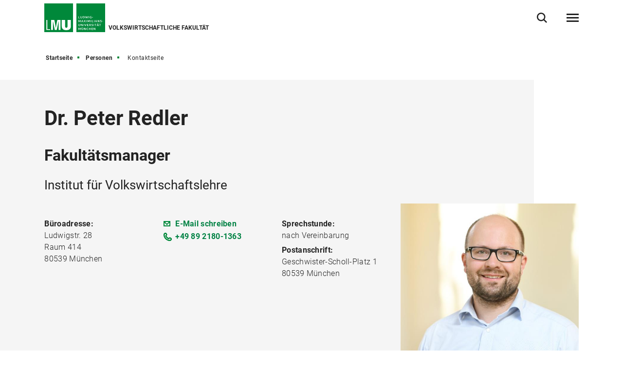

--- FILE ---
content_type: text/html
request_url: https://www.econ.lmu.de/de/personen/kontaktseite/peter-redler-f80721a1.html
body_size: 5114
content:
<!DOCTYPE html>
<!--[if lt IE 7]>      <html lang="de" class="no-js lt-ie9 lt-ie8 lt-ie7"> <![endif]-->
<!--[if IE 7]>         <html lang="de" class="no-js lt-ie9 lt-ie8"> <![endif]-->
<!--[if IE 8]>         <html lang="de" class="no-js lt-ie9"> <![endif]-->
<!--[if gt IE 8]><!-->
<html lang="de" class="no-js"> <!--<![endif]-->
	<head>
<meta charset="utf-8"/>
<meta http-equiv="X-UA-Compatible" content="IE=Edge"/>
<meta name="viewport" content="width=device-width"/>
<meta name="language" content="de" />
<meta name="keywords" content="Person, Adresse, Funktion,Volkswirtschaftliche Fakultät, vwl, vwl LMU" />
<meta name="description" content="Detailierte Informationen zur Person" />
	<meta name="twitter:card" content="summary" />
	<meta name="twitter:site" content="@LMU_Muenchen" />
	<meta property="og:url" content="https://www.econ.lmu.de/de/personen/kontaktseite/peter-redler-f80721a1.html" />
	<meta property="og:type" content="website" />
	<meta property="og:title" content="Kontaktseite" />
		<meta property="og:image" content="https://cms-cdn.lmu.de/assets/img/Logo_LMU_og.png" />
		<meta property="og:image:width" content="1200" />
		<meta property="og:image:height" content="567" />
		<meta name="twitter:image" content="https://cms-cdn.lmu.de/assets/img/Logo_LMU_og.png" />
		<meta name="twitter:image:alt" content="Logo Ludwig Maximilians Universität München" />
		<meta property="og:image:alt" content="Logo Ludwig Maximilians Universität München" />
<meta name="Publisher" content="Ludwig-Maximilians-Universität München, Geschwister-Scholl-Platz 1, 80539 München" />
<meta name="Revisit" content="After 2 Days" />
<meta name="robots" content="index,follow">
<title>Kontaktseite - Volkswirtschaftliche Fakultät</title>
<link rel="preload" href="https://cms-cdn.lmu.de/assets/fonts/roboto-v18-latin-300.woff2" as="font" type="font/woff2" crossorigin>
<link rel="preload" href="https://cms-cdn.lmu.de/assets/fonts/roboto-v18-latin-regular.woff2" as="font" type="font/woff2" crossorigin>
<link rel="preload" href="https://cms-cdn.lmu.de/assets/fonts/roboto-v18-latin-italic.woff2" as="font" type="font/woff2" crossorigin>
<link rel="preload" href="https://cms-cdn.lmu.de/assets/fonts/roboto-v18-latin-700.woff2" as="font" type="font/woff2" crossorigin>
<link rel="preload" href="https://cms-cdn.lmu.de/assets/fonts/robotoserif-semibold.woff2" as="font" type="font/woff2" crossorigin>
<link rel="stylesheet" href="https://cms-cdn.lmu.de/assets/css/app.bundle.css"/>
<link rel="stylesheet" href="https://cms-cdn.lmu.de/assets/css/person.bundle.css"/>
<script src="https://cms-cdn.lmu.de/assets/scripts/jquery-3.5.1.min.js"></script>
<!-- Integration aller js-files zur Darstellung von Vue -->
<script src="https://cms-cdn.lmu.de/assets/vuejs/v3_3_4_vue_min.js"></script>
<script src="https://cms-cdn.lmu.de/assets/vuejs/v4_0_2_vuex.min.js"></script>
<script src="https://cms-cdn.lmu.de/assets/vuejs/v4_2_6_es6-promise_auto.min.js"></script>
<script src="https://cms-cdn.lmu.de/assets/vuejs/v0_18_0_axios.min.js"></script>
<link rel="shortcut icon" href="https://cms-cdn.lmu.de/assets/img/favicon.ico" type="image/x-icon">
<link rel="icon" href="https://cms-cdn.lmu.de/assets/img/favicon.ico" type="image/x-icon">	
		<!-- Matomo -->
		<script>
		  var _paq = window._paq = window._paq || [];
		  /* tracker methods like "setCustomDimension" should be called before "trackPageView" */
		  _paq.push(['trackPageView']);
		  _paq.push(['enableLinkTracking']);
		  (function() {
		    var u="https://web-analytics.lmu.de/";
		    _paq.push(["disableCookies"]);
		    _paq.push(['setTrackerUrl', u+'matomo.php']);
		    _paq.push(['setSiteId', '58']);
		    var d=document, g=d.createElement('script'), s=d.getElementsByTagName('script')[0];
		    g.type='text/javascript'; g.async=true; g.src=u+'matomo.js'; s.parentNode.insertBefore(g,s);
		  })();
		</script>
		<!-- End Matomo Code -->
	</head>
	<body >
        <nav class="c-skiplinks" data-js-module="skiplinks" data-js-item="skip-links">
	<h6 class="skiplinks__headline">Navigation und Service</h6>
	<p class="skiplinks__text"><em>Direkt zu:</em></p>
		<ul class="skiplink__list">
				<li class="skiplink__list-item">
					<a class="skiplink__link" href="#r-main">Inhalt</a>
				</li>
				<li class="skiplink__list-item">
					<a class="skiplink__link" data-js-item="skip-links-nav" href="#stacknav">Hauptnavigation</a>
				</li>
				<li class="skiplink__list-item">
					<a class="skiplink__link"
					   data-js-item="skip-links-search" href="#r-search">Suche</a>
				</li>
		</ul>
</nav> 
		<header id="header" class="c-header" data-js-module="header" data-js-item="header"> <div class="grid__container"> <div class="grid__row"> <div class="header__wrapper"> <a class="header__logo-wrapper" href="https://www.econ.lmu.de/de/"><img class="header__logo" src="https://cms-cdn.lmu.de/assets/img/Logo_LMU.svg" alt="Logo Ludwig Maximilians Universität München"/></a> <div class="header__facilities-title"> <span>Volkswirtschaftliche Fakultät</span> </div> <div class="header__navigation-wrapper"> <nav class="c-main-navigation" data-js-module="main-navigation"> <h2 class="main-navigation__headline">Hauptnavigation</h2> <ul class="main-navigation__list"> <li class="main-navigation__list-item"> <a href="https://www.econ.lmu.de/de/forschung/" class="main-navigation__list-link" ><span class="main-navigation__list-link-text" >Forschung</span></a> </li> <li class="main-navigation__list-item"> <a href="https://www.econ.lmu.de/de/studium/" class="main-navigation__list-link" ><span class="main-navigation__list-link-text" >Studium</span></a> </li> <li class="main-navigation__list-item"> <a href="https://www.econ.lmu.de/de/fakultaet/" class="main-navigation__list-link" ><span class="main-navigation__list-link-text" >Fakultät</span></a> </li> <li class="main-navigation__list-item is-bordered is-language"> <a class="main-navigation__list-link" href=" ../../../en/persons/contact-page/peter-redler-f80721a1.html " title="Zur englischen Sprachversion / Switch to English"> <span class="main-navigation__list-link-text" lang="en">EN</span> <span class="main-navigation__list-link-text-a11y" lang="en">Zur englischen Sprachversion / Switch to English</span> </a> </li> <li class="main-navigation__list-item is-bordered is-search"> <button type="button" class="main-navigation__list-link is-search" data-js-item="toggle-search"> <span class="main-navigation__list-link-text">Suche öffnen/schließen</span> </button> </li> <li id="hamburgermenu" class="main-navigation__list-item is-bordered is-last"> <hamburger-menu-app></hamburger-menu-app> </li> </ul> </nav> </div> </div> </div> </div> </header>
<script>
		var url_json_mainnav = "https://www.econ.lmu.de/site_tech/json-hauptnavigation/standard-json-generierungsseite.json";
		url_json_mainnav = url_json_mainnav + "?nocache=" + (new Date()).getTime();
	function vuenaviload() {LmuStackNavigation.init({config: {menuId: "206520",url: url_json_mainnav,fallbackError: {title: "Die Navigation funktioniert gerade nicht!",text: "Wir arbeiten daran. Bitte nutzen Sie bis dahin die Sitemap zum Navigieren in der Website."},lngVersions: {"settings": {"navigationClasses": "is-language","navigationJsItem": "2"},"content": {"headline": "Sprachversion","linkID": "206520","items": [{"settings": {"itemClasses": ""},"content": {"link": {"settings": {"linkClasses": ""},"content": {"linkHref": "https://www.econ.lmu.de/en/persons/contact-page/peter-redler-f80721a1.html","linkText": "English","linkLang": "en","linkTextA11y": "Zur englischen Sprachversion / Switch to English","linkID": "206520"}}}}]}}}});};
	window.addEventListener("load", vuenaviload);
</script>
<div id="stacknav">
<stack-navigation-app></stack-navigation-app>
</div>
<div id="mobilenav">
<mobile-navigation-app></mobile-navigation-app>
</div>
		<main id="r-main" data-js-item="main">
<nav class="c-breadscroller" data-js-module="scroll-indicator" data-js-options='{&quot;scrollToEnd&quot;:true}'>
		<div class="grid__container" data-nosnippet="true">
			<div class="grid__row">
				<strong class="breadscroller__headline is-aural" id="breadscroller__headline-1">Sie sind in folgender Website - Hierarchie:</strong>
				<div class="breadscroller__content" data-js-item="scroll-indicator" aria-labelledby="breadscroller__headline-1">
					<div class="breadscroller__list-wrapper" data-js-item="scroll-wrapper">
						<ul class="breadscroller__list" data-js-item="scroll-content">
									<li class="breadscroller__list-item"><a href="https://www.econ.lmu.de/de/" title="Startseite" class="breadscroller__item-link">Startseite</a></li>
				<li class="breadscroller__list-item">
					<a href="../index-2.html" title="Personen" class="breadscroller__item-link">Personen</a>
				</li>
				<li class="breadscroller__list-item">
					<strong class="breadscroller__item-active"><span class="is-aural">Sie sind hier:</span>Kontaktseite</strong>
				</li>
						</ul>
					</div>
				</div>
			</div>
		</div>
	</nav>
<div class="c-header-person--default is-with-picture" data-css="c-header-person" data-js-module="header-person" data-js-options='{}' >
	<div class="grid__container">
		<div class="grid__row">
			<div class="header-person__container ">
				<article class="header-person__wrapper">
					<h1 class="header-person__name"> Dr. Peter Redler</h1>
	  					<p class="header-person__job">Fakultätsmanager</p>
	  					<p class="header-person__department" >Institut für Volkswirtschaftslehre</p>
					<div class="header-person__detail is-areas-3">
						<div class="header-person__detail_area">
							<p>
								<b>Büroadresse:</b>
							</p>
	  							<p>Ludwigstr. 28</p>
	  							<p>Raum 414</p>
	  							<p>80539	
	  							München</p>
						</div>
						<div class="header-person__detail_area">
							<p>
								<a href="mailto:dekanat05@econ.lmu.de" rel="noopener" class="header-person__contentlink is-email" target="_self">
									E-Mail schreiben 
								</a>
							</p>
								<p>
									<a href="tel:+498921801363" rel="noopener" class="header-person__contentlink is-phone" target="_self">
										+49 89 2180-1363
									</a>
								</p>
						</div>
							<div class="header-person__detail_area">
								<p><b>Sprechstunde:</b></p>
								<p>nach Vereinbarung</p>
									<p class="header-person__contenthead">
										<b>Postanschrift:</b>
									</p>
									<p>Geschwister-Scholl-Platz 1</p>
			  							<p>80539	
			  							München</p>
							</div>
					</div>
					<div class="header-person__media-container">
							<figure class="c-figure--default is-no-margin" data-css="c-figure" data-js-module="overlay-handler">
								<div class="figure__wrapper">
									<picture class="c-picture--default lazyload" data-css="c-picture">
									    <!--[if IE 9]><audio><![endif]-->
									    <source data-srcset="https://cms-cdn.lmu.de/media/05-econ/fakultaetswebsite-econ/photos/2021_10_20lmu0099_-peter-redler_1_1_format_s.jpg 300w, https://cms-cdn.lmu.de/media/05-econ/fakultaetswebsite-econ/photos/2021_10_20lmu0099_-peter-redler_1_1_format_m.jpg 600w, https://cms-cdn.lmu.de/media/05-econ/fakultaetswebsite-econ/photos/2021_10_20lmu0099_-peter-redler_1_1_format_l.jpg 1200w"  sizes="(min-width: 1440px) 617px, (min-width: 768px) 41.66667vw,  (max-width: 767px) 41.66667vw" />
									    <!--[if IE 9]></audio><![endif]-->
									    <img class="picture__image lazyload" src="https://cms-cdn.lmu.de/media/05-econ/fakultaetswebsite-econ/photos/2021_10_20lmu0099_-peter-redler_1_1_format_s.jpg" alt='Peter Redler' title='Peter Redler | © LMU ECON' data-sizes="auto" />
									</picture>
								</div>
							</figure>
						<nav class="header-person__btn-area">
						</nav>
					</div>
				</article>
			</div>
		</div>
	</div>
</div>
			<div class="c-back-to-top--default" data-css="c-back-to-top" data-js-module="back-to-top">
	<div class="grid__container">
		<div class="grid__row is-collapsed">
			<div class="back-to-top__wrapper">
				<a href="#" class="back-to-top__link" data-js-item="back-to-top-link">
					<span class="back-to-top__link-text">nach oben</span>
				</a>
			</div>
		</div>
	</div>
</div>
		</main>
<footer id="footer" class="c-footer" data-js-item="footer">
	<div class="grid__container">
		<div class="grid__row">
			<div class="footer__wrapper">
				<div class="footer__content-wrapper">
					<nav class="footer__navigation">
						<h6 class="footer__navigation-headline">Weiterführende Links</h6>
						<ul class="footer__navigation-list">
							<li class="footer__navigation-list-item is-home">
								<a class="footer__navigation-list-link" href="https://www.econ.lmu.de/de/"><span class="footer__navigation-list-link-text">Startseite</span></a>
							</li>
							<li class="footer__navigation-list-item is-map">
								<div class="footer__address-teaser">
									<div class="footer__address-teaser-text-section">
										<h3 class="footer__address-teaser-headline">Volkswirtschaftliche Fakultät</h3>
	<a href="https://www.google.com/maps/dir/Hauptgeb%C3%A4ude,+Geschwister-Scholl-Platz+1,+80539+M%C3%BCnchen/48.1516593,11.5821066/@48.1512222,11.5802591,18z/data=!4m9!4m8!1m5!1m1!1s0x479e75eb499982d1:0x1866a2c6eab11bcc!2m2!1d11.5798609!2d48.1509185!1m0!3e2" class="footer__address-teaser-link"   title='Link öffnet in neuem Fenster'   target='_blank' rel='noopener' >Route anzeigen</a>
									</div>
									<div class="footer__address-teaser-image-section">
										<span class="footer__address-teaser-image-pulse"></span>
										<img class="footer__address-teaser-image" src="https://cms-cdn.lmu.de/assets/media/footer/footer-map.png" alt="Planausschnitt LMU-Hauptgebäude" title="Planausschnitt LMU-Hauptgebäude"/>
									</div>
	<a href="https://www.google.com/maps/dir/Hauptgeb%C3%A4ude,+Geschwister-Scholl-Platz+1,+80539+M%C3%BCnchen/48.1516593,11.5821066/@48.1512222,11.5802591,18z/data=!4m9!4m8!1m5!1m1!1s0x479e75eb499982d1:0x1866a2c6eab11bcc!2m2!1d11.5798609!2d48.1509185!1m0!3e2" class="footer__address-teaser-a11y-clickarea" aria-hidden="true" tabindex="-1"  title='Link öffnet in neuem Fenster'   target='_blank' rel='noopener' ></a>
</div>
							</li>
<li class="footer__navigation-list-item is-instagram">
	<a class="footer__navigation-list-link" href="https://www.instagram.com/wasti.lmu/?hl=de" target="_blank" rel="noopener" title="Instagram-Link öffnet in neuem Fenster" ><span class="footer__navigation-list-link-text">Instagram</span></a>
</li>
<li class="footer__navigation-list-item is-twitter">
	<a class="footer__navigation-list-link" href="https://twitter.com/ECONMunich" target="_blank" rel="noopener" title="Twitter-Link öffnet in neuem Fenster" ><span class="footer__navigation-list-link-text">Twitter</span></a>
</li>
<li class="footer__navigation-list-item is-linkedin">
	<a class="footer__navigation-list-link" href="https://de.linkedin.com/school/economicslmumunich/" target="_blank" rel="noopener" title="LinkedIn-Link öffnet in neuem Fenster" ><span class="footer__navigation-list-link-text">LinkedIn</span></a>
</li>
<li class="footer__navigation-list-item is-bluesky">
	<a class="footer__navigation-list-link" href="https://bsky.app/profile/econmunich.bsky.social" target="_blank" rel="noopener" title="Bluesky-Link öffnet in neuem Fenster" ><span class="footer__navigation-list-link-text">Bluesky</span></a>
</li></ul>
					</nav>
				</div>
			</div>
			<div class="footer__content">
				<div class="footer__wrapper">
					<div class="footer__content-wrapper" itemscope itemtype="https://schema.org/Organization">
						<h2 class="footer__content-headline" itemprop="name">Volkswirtschaftliche Fakultät</h2>
						<address class="footer__content-address" itemprop="address" itemscope itemtype="https://schema.org/PostalAddress">
							<span class="footer__content-address-line" itemprop="streetAddress">Ludwigstr. 28 VG</span>
							<span itemprop="postalCode">80539</span> <span itemprop="addressLocality">München</span>
						</address>
						<div class="footer__content-address">
							<dl class="footer__content-address-list">
								<dt class="footer__content-address-list-term">Telefon:</dt>
								<dd class="footer__content-address-list-definition"><a class="footer__content-address-list-definition-link is-telephone" href="tel:+498921802327" property="telephone"><span class="footer__content-address-list-definition-text" itemprop="telephone">+49 89 2180-2327</span></a></dd>
							</dl>
							<dl class="footer__content-address-list">
								<dt class="footer__content-address-list-term">Fax:</dt>
								<dd class="footer__content-address-list-definition"><a class="footer__content-address-list-definition-link is-telephone" href="tel:+498921806272" property="telephone"><span class="footer__content-address-list-definition-text" itemprop="faxNumber">+49 89 2180-6272</span></a></dd>
							</dl>
						</div>
								<div class="footer__content-link-wrapper">
	<a href="https://www.lmu.de/raumfinder/" class="footer__content-link"   title='Link öffnet in neuem Fenster'   target='_blank' rel='noopener' >Zum LMU-Raumfinder</a>
</div>
					</div>
				</div>
			</div>
			<div class="footer__wrapper">
				<div class="footer__content-wrapper">
					<nav class="footer__site-navigation">
						<h6 class="footer__site-navigation-headline">Weiterführende Links</h6>
						<ul class="footer__site-navigation-list">
									<li class="footer__site-navigation-list-item">
<a href="https://www.econ.lmu.de/de/footer/datenschutz/" class="footer__site-navigation-list-link"   >Datenschutz</a></li>
									<li class="footer__site-navigation-list-item">
<a href="https://www.econ.lmu.de/de/footer/impressum/" class="footer__site-navigation-list-link"   >Impressum</a></li>
									<li class="footer__site-navigation-list-item">
<a href="https://www.econ.lmu.de/de/footer/barrierefreiheit/" class="footer__site-navigation-list-link"   >Barrierefreiheit</a></li>
									<li class="footer__site-navigation-list-item">
<a href="https://www.econ.lmu.de/de/footer/sitemap/" class="footer__site-navigation-list-link"   >Sitemap</a></li>
							<li class="footer__site-navigation-list-item is-copyright">
								<span class="footer__site-navigation-list-copy">© 2023 LMU München</span>
							</li>
						</ul>
					</nav>
				</div>
			</div>
		</div>
	</div>
</footer>
<div class="c-search-overlay" data-js-module="search-overlay">
	<div class="grid__container">
		<div class="grid__row">
			<div class="search-overlay__wrapper">
				<h3 class="search-overlay__title">Wonach suchen Sie?</h3>				
				<div class="c-search-enter--overlay is-lng-de" data-css="c-search-enter">
					<form class="search-enter__form" action="https://www.econ.lmu.de/de/suche/">
						<div class="search-enter__input-group-wrapper">
							<input name="q" data-js-item="search-enter-field" type="text" placeholder="Suchbegriff eingeben" class="search-enter__input-text" aria-label="Suche"/>
							<div class="search-enter__button-area">
								<button type="submit" title="Suchen" aria-label="Suchen" class="search-enter__button">
								</button>
							</div>
						</div>
						<div class="search-enter__dsgvo-area">
								<p><a href="https://www.econ.lmu.de/de/footer/datenschutz/" class="search-enter__dsgvo-link" target="_blank" rel="noopener">Hinweis zur Datenübermittlung bei der Google-Suche</a></p>
							</div>
					</form>
				</div>
				<button class="search-overlay__close" type="button" data-js-item="search-overlay-close">schließen</button>
			</div>
		</div>
	</div>
</div>
		<script src="https://cms-cdn.lmu.de/assets/scripts/vendors-app.bundle.js"></script>
<script src="https://cms-cdn.lmu.de/assets/scripts/runtime.bundle.js"></script>
<script src="https://cms-cdn.lmu.de/assets/scripts/app.bundle.js"></script>
<script src="https://cms-cdn.lmu.de/assets/scripts/bundle.vue_3.js"></script>
<script src="https://cms-cdn.lmu.de/assets/scripts/person.bundle.js"></script>
<script>
	document.addEventListener('DOMContentLoaded', function(){		
		LmuPersonModule.init();		
	});
</script>
	</body>
</html>


--- FILE ---
content_type: text/css
request_url: https://cms-cdn.lmu.de/assets/css/person.bundle.css
body_size: 4113
content:
[data-css="c-header-person"]{position:relative;padding-top:27px;margin-bottom:110px}@media only screen and (min-width: 768px){[data-css="c-header-person"]{margin-bottom:100px;padding-top:54px}}@media only screen and (min-width: 1440px){[data-css="c-header-person"]{padding-top:80px;margin-bottom:180px}}@media print{[data-css="c-header-person"]{margin-bottom:60px}}[data-css="c-header-person"] .header-person__container{position:relative}[data-css="c-header-person"] .header-person__container::before,[data-css="c-header-person"] .header-person__container::after{content:'';display:block;position:absolute;background-color:#f5f5f5;height:calc(100% + 80px);display:block;z-index:-1;top:-27px}@media only screen and (min-width: 768px){[data-css="c-header-person"] .header-person__container::before,[data-css="c-header-person"] .header-person__container::after{top:-54px;height:calc(100% + 108px)}}@media print{[data-css="c-header-person"] .header-person__container::before,[data-css="c-header-person"] .header-person__container::after{display:none !important}}[data-css="c-header-person"] .header-person__container::before{width:calc(100%);flex:0 0 calc(100%)}@media only screen and (min-width: 768px){[data-css="c-header-person"] .header-person__container::before{width:calc(83.33333%);flex:0 0 calc(83.33333%)}}@media only screen and (min-width: 1024px){[data-css="c-header-person"] .header-person__container::before{width:calc(91.66667%);flex:0 0 calc(91.66667%)}}@media only screen and (min-width: 1440px){[data-css="c-header-person"] .header-person__container::before{width:calc(83.33333%);flex:0 0 calc(83.33333%)}}[data-css="c-header-person"] .header-person__container::after{left:-50vw;width:100vw}[data-css="c-header-person"] .header-person__container.is-with-button::before,[data-css="c-header-person"] .header-person__container.is-with-button::after{height:calc(100% + 26px)}@media only screen and (min-width: 768px){[data-css="c-header-person"] .header-person__container.is-with-button::before,[data-css="c-header-person"] .header-person__container.is-with-button::after{height:calc(100% + 54px)}}[data-css="c-header-person"] .header-person__container.is-with-button .header-person__media-container{display:block}[data-css="c-header-person"] .header-person__container.is-with-button .header-person__btn-area{display:flex;flex-flow:row wrap;justify-content:flex-end}[data-css="c-header-person"] .header-person__wrapper{display:flex;flex-direction:column}@media only screen and (min-width: 768px){[data-css="c-header-person"] .header-person__wrapper{flex-direction:row;flex-wrap:wrap}}@media print{[data-css="c-header-person"] .header-person__wrapper{background-color:#fff}}[data-css="c-header-person"] .header-person__name{font-size:2.6rem;line-height:1.23077;letter-spacing:0;font-family:"Roboto-bold",sans-serif;font-weight:700;margin-bottom:22px;color:#232323}@media only screen and (min-width: 768px){[data-css="c-header-person"] .header-person__name{font-size:3.4rem;line-height:1.32353;margin-bottom:20px}}@media only screen and (min-width: 1280px){[data-css="c-header-person"] .header-person__name{font-size:4.2rem;line-height:1.19048;margin-bottom:25px}}@media only screen and (min-width: 1440px){[data-css="c-header-person"] .header-person__name{font-size:4.5rem;line-height:1.22222}}@media only screen and (min-width: 768px){[data-css="c-header-person"] .header-person__name{margin-bottom:30px}}[data-css="c-header-person"] .header-person__job{color:#232323;font-size:2.2rem;line-height:1.36364;letter-spacing:0;font-family:"Roboto-bold",sans-serif;font-weight:700;margin-bottom:20px}@media only screen and (min-width: 768px){[data-css="c-header-person"] .header-person__job{font-size:2.8rem;line-height:1.35714;margin-bottom:18px}}@media only screen and (min-width: 1280px){[data-css="c-header-person"] .header-person__job{font-size:3.2rem;line-height:1.3125;margin-bottom:22px}}@media only screen and (min-width: 1440px){[data-css="c-header-person"] .header-person__job{font-size:3.4rem;line-height:1.29412}}[data-css="c-header-person"] .header-person__department{font-size:2rem;line-height:1.4;letter-spacing:.3px;font-family:"Roboto-regular",sans-serif;font-weight:400;margin-bottom:18px;color:#232323}@media only screen and (min-width: 768px){[data-css="c-header-person"] .header-person__department{font-size:2.2rem;line-height:1.36364;letter-spacing:0}}@media only screen and (min-width: 1280px){[data-css="c-header-person"] .header-person__department{font-size:2.6rem;line-height:1.38462;margin-bottom:20px}}[data-css="c-header-person"] .header-person__responsibility{font-family:"Roboto-light",sans-serif;color:#232323;font-size:1.9rem;line-height:1.47368;letter-spacing:.3px;margin-bottom:18px}@media only screen and (min-width: 1280px){[data-css="c-header-person"] .header-person__responsibility{margin-bottom:20px}}[data-css="c-header-person"] .header-person__detail{font-family:"Roboto-light",sans-serif;color:#232323;font-size:1.9rem;line-height:1.47368;letter-spacing:.3px;display:flex;flex-flow:column nowrap;width:100%}@media only screen and (min-width: 768px){[data-css="c-header-person"] .header-person__detail{padding-right:0}}@media only screen and (min-width: 1024px){[data-css="c-header-person"] .header-person__detail{flex-flow:row wrap}}@media only screen and (min-width: 1280px){[data-css="c-header-person"] .header-person__detail{padding-top:30px}}[data-css="c-header-person"] .header-person__detail .header-person__detail_area{width:100%;flex:0 1 auto;padding-top:18px}[data-css="c-header-person"] .header-person__detail .header-person__detail_area:first-child{padding-top:0}@media only screen and (min-width: 1024px){[data-css="c-header-person"] .header-person__detail .header-person__detail_area{float:left;padding-top:0}}[data-css="c-header-person"] .header-person__detail .header-person__detail_area b{font-family:"Roboto-bold",sans-serif;font-weight:700}@media only screen and (min-width: 1024px){[data-css="c-header-person"] .header-person__detail .header-person__detail_area p{padding-right:15px}}[data-css="c-header-person"] .header-person__detail .header-person__detail_area .is-fax{font-family:"Roboto-bold",sans-serif;font-weight:700;color:#232323;position:relative;display:block;padding:0 0 15px 25px}[data-css="c-header-person"] .header-person__detail .header-person__detail_area .is-fax::before{content:'';display:block;position:absolute;background-size:495px 475px;background-image:url("../icons/sprites/sprites-sprite.svg");width:19px;height:19px;background-position:-275px -405px;position:absolute;display:block;top:5px;left:0;vertical-align:unset;transition:transform 200ms ease-in-out}.no-svg [data-css="c-header-person"] .header-person__detail .header-person__detail_area .is-fax::before{background-image:url("../icons/sprites/sprites-sprite-medium.png")}@media print{[data-css="c-header-person"] .header-person__detail .header-person__detail_area .is-fax::before{display:none !important}}[data-css="c-header-person"] .header-person__detail .header-person__contenthead{padding-top:18px}[data-css="c-header-person"] .header-person__detail .header-person__contentlink{font-family:"Roboto-bold",sans-serif;font-weight:700;letter-spacing:.3px;font-size:1.9rem;line-height:1.47368;position:relative;display:block;padding:0 0 2px 25px;color:#008244;text-decoration:none;transition:color 100ms ease-in-out}@media print{[data-css="c-header-person"] .header-person__detail .header-person__contentlink{text-decoration:underline !important;padding:0 0 2px 0}}[data-css="c-header-person"] .header-person__detail .header-person__contentlink:focus{outline:none}[data-css="c-header-person"] .header-person__detail .header-person__contentlink:hover,[data-css="c-header-person"] .header-person__detail .header-person__contentlink:focus{color:#232323}[data-css="c-header-person"] .header-person__detail .header-person__contentlink:hover::before,[data-css="c-header-person"] .header-person__detail .header-person__contentlink:focus::before{background-size:495px 475px;background-image:url("../icons/sprites/sprites-sprite.svg");width:14px;height:14px;background-position:-455px -420px;transform:translateX(5px)}.no-svg [data-css="c-header-person"] .header-person__detail .header-person__contentlink:hover::before,.no-svg [data-css="c-header-person"] .header-person__detail .header-person__contentlink:focus::before{background-image:url("../icons/sprites/sprites-sprite-medium.png")}[data-css="c-header-person"] .header-person__detail .header-person__contentlink::before{content:'';display:block;position:absolute;background-size:495px 475px;background-image:url("../icons/sprites/sprites-sprite.svg");width:14px;height:14px;background-position:-315px -200px;position:absolute;display:block;left:0;top:7px;vertical-align:unset;transition:transform 200ms ease-in-out}.no-svg [data-css="c-header-person"] .header-person__detail .header-person__contentlink::before{background-image:url("../icons/sprites/sprites-sprite-medium.png")}@media print{[data-css="c-header-person"] .header-person__detail .header-person__contentlink::before{display:none !important}}[data-css="c-header-person"] .header-person__detail .header-person__contentlink.a11y-focus-key{outline:2px dashed #800 !important}[data-css="c-header-person"] .header-person__detail .header-person__contentlink.is-external:hover::before,[data-css="c-header-person"] .header-person__detail .header-person__contentlink.is-external.a11y-focus-key::before{background-size:495px 475px;background-image:url("../icons/sprites/sprites-sprite.svg");width:14px;height:14px;background-position:-255px -350px}.no-svg [data-css="c-header-person"] .header-person__detail .header-person__contentlink.is-external:hover::before,.no-svg [data-css="c-header-person"] .header-person__detail .header-person__contentlink.is-external.a11y-focus-key::before{background-image:url("../icons/sprites/sprites-sprite-medium.png")}[data-css="c-header-person"] .header-person__detail .header-person__contentlink.is-external.a11y-focus-key{outline:2px dashed #800 !important}[data-css="c-header-person"] .header-person__detail .header-person__contentlink.is-external::before{content:'';display:block;position:absolute;background-size:495px 475px;background-image:url("../icons/sprites/sprites-sprite.svg");width:14px;height:14px;background-position:-275px -350px}.no-svg [data-css="c-header-person"] .header-person__detail .header-person__contentlink.is-external::before{background-image:url("../icons/sprites/sprites-sprite-medium.png")}[data-css="c-header-person"] .header-person__detail .header-person__contentlink.is-internal.a11y-focus-key{outline:2px dashed #800 !important}[data-css="c-header-person"] .header-person__detail .header-person__contentlink.is-download:hover::before,[data-css="c-header-person"] .header-person__detail .header-person__contentlink.is-download.a11y-focus-key::before{background-size:495px 475px;background-image:url("../icons/sprites/sprites-sprite.svg");width:14px;height:16px;background-position:-455px -170px}.no-svg [data-css="c-header-person"] .header-person__detail .header-person__contentlink.is-download:hover::before,.no-svg [data-css="c-header-person"] .header-person__detail .header-person__contentlink.is-download.a11y-focus-key::before{background-image:url("../icons/sprites/sprites-sprite-medium.png")}[data-css="c-header-person"] .header-person__detail .header-person__contentlink.is-download.a11y-focus-key{outline:2px dashed #800 !important}[data-css="c-header-person"] .header-person__detail .header-person__contentlink.is-download::before{content:'';display:block;position:absolute;background-size:495px 475px;background-image:url("../icons/sprites/sprites-sprite.svg");width:14px;height:16px;background-position:-455px -195px}.no-svg [data-css="c-header-person"] .header-person__detail .header-person__contentlink.is-download::before{background-image:url("../icons/sprites/sprites-sprite-medium.png")}[data-css="c-header-person"] .header-person__detail .header-person__contentlink.is-phone{color:#008244}[data-css="c-header-person"] .header-person__detail .header-person__contentlink.is-phone:hover,[data-css="c-header-person"] .header-person__detail .header-person__contentlink.is-phone.a11y-focus-key{color:#232323}[data-css="c-header-person"] .header-person__detail .header-person__contentlink.is-phone:hover::before,[data-css="c-header-person"] .header-person__detail .header-person__contentlink.is-phone.a11y-focus-key::before{background-size:495px 475px;background-image:url("../icons/sprites/sprites-sprite.svg");width:19px;height:19px;background-position:-175px -430px}.no-svg [data-css="c-header-person"] .header-person__detail .header-person__contentlink.is-phone:hover::before,.no-svg [data-css="c-header-person"] .header-person__detail .header-person__contentlink.is-phone.a11y-focus-key::before{background-image:url("../icons/sprites/sprites-sprite-medium.png")}[data-css="c-header-person"] .header-person__detail .header-person__contentlink.is-phone.a11y-focus-key{outline:2px dashed #800 !important}[data-css="c-header-person"] .header-person__detail .header-person__contentlink.is-phone::before{content:'';display:block;position:absolute;background-size:495px 475px;background-image:url("../icons/sprites/sprites-sprite.svg");width:19px;height:19px;background-position:-150px -430px;top:5px}.no-svg [data-css="c-header-person"] .header-person__detail .header-person__contentlink.is-phone::before{background-image:url("../icons/sprites/sprites-sprite-medium.png")}[data-css="c-header-person"] .header-person__detail .header-person__contentlink.is-mail:hover::before,[data-css="c-header-person"] .header-person__detail .header-person__contentlink.is-mail.a11y-focus-key::before,[data-css="c-header-person"] .header-person__detail .header-person__contentlink[href*="mailto:"]:hover::before,[data-css="c-header-person"] .header-person__detail .header-person__contentlink[href*="mailto:"].a11y-focus-key::before{background-size:495px 475px;background-image:url("../icons/sprites/sprites-sprite.svg");width:16px;height:13px;background-position:-455px -350px}.no-svg [data-css="c-header-person"] .header-person__detail .header-person__contentlink.is-mail:hover::before,.no-svg [data-css="c-header-person"] .header-person__detail .header-person__contentlink.is-mail.a11y-focus-key::before,.no-svg [data-css="c-header-person"] .header-person__detail .header-person__contentlink[href*="mailto:"]:hover::before,.no-svg [data-css="c-header-person"] .header-person__detail .header-person__contentlink[href*="mailto:"].a11y-focus-key::before{background-image:url("../icons/sprites/sprites-sprite-medium.png")}[data-css="c-header-person"] .header-person__detail .header-person__contentlink.is-mail.a11y-focus-key,[data-css="c-header-person"] .header-person__detail .header-person__contentlink[href*="mailto:"].a11y-focus-key{outline:2px dashed #800 !important}[data-css="c-header-person"] .header-person__detail .header-person__contentlink.is-mail::before,[data-css="c-header-person"] .header-person__detail .header-person__contentlink[href*="mailto:"]::before{content:'';display:block;position:absolute;background-size:495px 475px;background-image:url("../icons/sprites/sprites-sprite.svg");width:16px;height:13px;background-position:-455px -330px}.no-svg [data-css="c-header-person"] .header-person__detail .header-person__contentlink.is-mail::before,.no-svg [data-css="c-header-person"] .header-person__detail .header-person__contentlink[href*="mailto:"]::before{background-image:url("../icons/sprites/sprites-sprite-medium.png")}@media only screen and (min-width: 1024px){[data-css="c-header-person"] .header-person__detail.is-areas-3{font-size:1.5rem;line-height:1.46667;letter-spacing:.25px}}@media only screen and (min-width: 1280px){[data-css="c-header-person"] .header-person__detail.is-areas-3{font-size:1.6rem;line-height:1.5;letter-spacing:.3px}}@media only screen and (min-width: 1024px){[data-css="c-header-person"] .header-person__detail.is-areas-3 .header-person__detail_area{width:33.332%;flex:0 1 33.332%}}@media only screen and (min-width: 1024px){[data-css="c-header-person"] .header-person__detail.is-areas-3 .header-person__detail_area .is-fax::before{top:2px}}@media only screen and (min-width: 1280px){[data-css="c-header-person"] .header-person__detail.is-areas-3 .header-person__detail_area .is-fax::before{top:2px}}@media only screen and (min-width: 1024px){[data-css="c-header-person"] .header-person__detail.is-areas-3 .header-person__contentlink{font-size:1.5rem;line-height:1.46667;letter-spacing:.25px}}@media only screen and (min-width: 1280px){[data-css="c-header-person"] .header-person__detail.is-areas-3 .header-person__contentlink{font-size:1.6rem;line-height:1.5;letter-spacing:.3px}}@media only screen and (min-width: 1024px){[data-css="c-header-person"] .header-person__detail.is-areas-3 .header-person__contentlink::before{top:4px}}@media only screen and (min-width: 1280px){[data-css="c-header-person"] .header-person__detail.is-areas-3 .header-person__contentlink::before{top:5px}}@media only screen and (min-width: 1024px){[data-css="c-header-person"] .header-person__detail.is-areas-3 .header-person__contentlink.is-phone::before{top:2px}}@media only screen and (min-width: 1280px){[data-css="c-header-person"] .header-person__detail.is-areas-3 .header-person__contentlink.is-phone::before{top:3px}}@media only screen and (min-width: 1024px){[data-css="c-header-person"] .header-person__detail.is-areas-3 .header-person__contenthead{padding-top:6px}}@media only screen and (min-width: 1024px){[data-css="c-header-person"] .header-person__detail.is-areas-2 .header-person__detail_area{width:50%;flex:0 1 50%}}[data-css="c-header-person"] .header-person__name,[data-css="c-header-person"] .header-person__job,[data-css="c-header-person"] .header-person__department,[data-css="c-header-person"] .header-person__detail,[data-css="c-header-person"] .header-person__responsibility{width:calc(91.66667%);flex:0 0 calc(91.66667%)}@media only screen and (min-width: 768px){[data-css="c-header-person"] .header-person__name,[data-css="c-header-person"] .header-person__job,[data-css="c-header-person"] .header-person__department,[data-css="c-header-person"] .header-person__detail,[data-css="c-header-person"] .header-person__responsibility{width:calc(75%);flex:0 0 calc(75%)}}@media only screen and (min-width: 1024px){[data-css="c-header-person"] .header-person__name,[data-css="c-header-person"] .header-person__job,[data-css="c-header-person"] .header-person__department,[data-css="c-header-person"] .header-person__detail,[data-css="c-header-person"] .header-person__responsibility{width:calc(83.33333%);flex:0 0 calc(83.33333%)}}@media only screen and (min-width: 1280px){[data-css="c-header-person"] .header-person__name,[data-css="c-header-person"] .header-person__job,[data-css="c-header-person"] .header-person__department,[data-css="c-header-person"] .header-person__detail,[data-css="c-header-person"] .header-person__responsibility{width:calc(83.33333%);flex:0 0 calc(83.33333%)}}@media only screen and (min-width: 1440px){[data-css="c-header-person"] .header-person__name,[data-css="c-header-person"] .header-person__job,[data-css="c-header-person"] .header-person__department,[data-css="c-header-person"] .header-person__detail,[data-css="c-header-person"] .header-person__responsibility{width:calc(75%);flex:0 0 calc(75%)}}[data-css="c-header-person"] .header-person__media-container{position:relative;top:54px;display:block;width:calc(100%);flex:0 0 calc(100%)}@media only screen and (min-width: 768px){[data-css="c-header-person"] .header-person__media-container{width:calc(83.33333%);flex:0 0 calc(83.33333%)}}@media only screen and (min-width: 1024px){[data-css="c-header-person"] .header-person__media-container{width:calc(91.66667%);flex:0 0 calc(91.66667%)}}@media only screen and (min-width: 1280px){[data-css="c-header-person"] .header-person__media-container{width:calc(91.66667%);flex:0 0 calc(91.66667%)}}@media only screen and (min-width: 1440px){[data-css="c-header-person"] .header-person__media-container{width:calc(83.33333%);flex:0 0 calc(83.33333%)}}[data-css="c-header-person"] .header-person__btn-area{position:relative;right:0px;bottom:0px;display:none}[data-css="c-header-person"] .header-person__btn-list{position:relative;overflow:hidden;display:flex;flex-direction:row;flex-wrap:wrap;justify-content:flex-end}@media only screen and (min-width: 1024px){[data-css="c-header-person"] .header-person__btn-list{margin-right:0}}@media print{[data-css="c-header-person"] .header-person__btn-list{display:none}}[data-css="c-header-person"] .header-person__btn-item{width:54px;padding-bottom:54px;float:left;flex:0 0 54px;position:relative;border-right:1px solid #fff}[data-css="c-header-person"] .header-person__btn-item:last-child{border-right:none}[data-css="c-header-person"] .header-person__btn-item.is-facebook,[data-css="c-header-person"] .header-person__btn-item.is-twitter,[data-css="c-header-person"] .header-person__btn-item.is-instagram,[data-css="c-header-person"] .header-person__btn-item.is-youtube,[data-css="c-header-person"] .header-person__btn-item.is-linkedin,[data-css="c-header-person"] .header-person__btn-item.is-researchgate,[data-css="c-header-person"] .header-person__btn-item.is-website,[data-css="c-header-person"] .header-person__btn-item.is-orcid,[data-css="c-header-person"] .header-person__btn-item.is-academia,[data-css="c-header-person"] .header-person__btn-item.is-bluesky,[data-css="c-header-person"] .header-person__btn-item.is-mastodon{border-top:1px solid #fff}[data-css="c-header-person"] .header-person__btn-item.is-facebook .header-person__btn-link-text,[data-css="c-header-person"] .header-person__btn-item.is-twitter .header-person__btn-link-text,[data-css="c-header-person"] .header-person__btn-item.is-instagram .header-person__btn-link-text,[data-css="c-header-person"] .header-person__btn-item.is-youtube .header-person__btn-link-text,[data-css="c-header-person"] .header-person__btn-item.is-linkedin .header-person__btn-link-text,[data-css="c-header-person"] .header-person__btn-item.is-researchgate .header-person__btn-link-text,[data-css="c-header-person"] .header-person__btn-item.is-website .header-person__btn-link-text,[data-css="c-header-person"] .header-person__btn-item.is-orcid .header-person__btn-link-text,[data-css="c-header-person"] .header-person__btn-item.is-academia .header-person__btn-link-text,[data-css="c-header-person"] .header-person__btn-item.is-bluesky .header-person__btn-link-text,[data-css="c-header-person"] .header-person__btn-item.is-mastodon .header-person__btn-link-text{color:transparent;font:0/0 a;text-shadow:none;transform:scale(0.7)}.hcm [data-css="c-header-person"] .header-person__btn-item.is-facebook .header-person__btn-link-text,.hcm [data-css="c-header-person"] .header-person__btn-item.is-twitter .header-person__btn-link-text,.hcm [data-css="c-header-person"] .header-person__btn-item.is-instagram .header-person__btn-link-text,.hcm [data-css="c-header-person"] .header-person__btn-item.is-youtube .header-person__btn-link-text,.hcm [data-css="c-header-person"] .header-person__btn-item.is-linkedin .header-person__btn-link-text,.hcm [data-css="c-header-person"] .header-person__btn-item.is-researchgate .header-person__btn-link-text,.hcm [data-css="c-header-person"] .header-person__btn-item.is-website .header-person__btn-link-text,.hcm [data-css="c-header-person"] .header-person__btn-item.is-orcid .header-person__btn-link-text,.hcm [data-css="c-header-person"] .header-person__btn-item.is-academia .header-person__btn-link-text,.hcm [data-css="c-header-person"] .header-person__btn-item.is-bluesky .header-person__btn-link-text,.hcm [data-css="c-header-person"] .header-person__btn-item.is-mastodon .header-person__btn-link-text{color:#000;height:auto;width:auto;font-size:1.6rem}[data-css="c-header-person"] .header-person__btn-item.is-facebook .header-person__btn-link,[data-css="c-header-person"] .header-person__btn-item.is-twitter .header-person__btn-link,[data-css="c-header-person"] .header-person__btn-item.is-instagram .header-person__btn-link,[data-css="c-header-person"] .header-person__btn-item.is-youtube .header-person__btn-link,[data-css="c-header-person"] .header-person__btn-item.is-linkedin .header-person__btn-link,[data-css="c-header-person"] .header-person__btn-item.is-researchgate .header-person__btn-link,[data-css="c-header-person"] .header-person__btn-item.is-website .header-person__btn-link,[data-css="c-header-person"] .header-person__btn-item.is-orcid .header-person__btn-link,[data-css="c-header-person"] .header-person__btn-item.is-academia .header-person__btn-link,[data-css="c-header-person"] .header-person__btn-item.is-bluesky .header-person__btn-link,[data-css="c-header-person"] .header-person__btn-item.is-mastodon .header-person__btn-link{border-color:#0f1987;background-color:#0f1987;transition:all 200ms ease-in-out;cursor:pointer}[data-css="c-header-person"] .header-person__btn-item.is-facebook .header-person__btn-link:hover,[data-css="c-header-person"] .header-person__btn-item.is-facebook .header-person__btn-link.a11y-focus-key,[data-css="c-header-person"] .header-person__btn-item.is-twitter .header-person__btn-link:hover,[data-css="c-header-person"] .header-person__btn-item.is-twitter .header-person__btn-link.a11y-focus-key,[data-css="c-header-person"] .header-person__btn-item.is-instagram .header-person__btn-link:hover,[data-css="c-header-person"] .header-person__btn-item.is-instagram .header-person__btn-link.a11y-focus-key,[data-css="c-header-person"] .header-person__btn-item.is-youtube .header-person__btn-link:hover,[data-css="c-header-person"] .header-person__btn-item.is-youtube .header-person__btn-link.a11y-focus-key,[data-css="c-header-person"] .header-person__btn-item.is-linkedin .header-person__btn-link:hover,[data-css="c-header-person"] .header-person__btn-item.is-linkedin .header-person__btn-link.a11y-focus-key,[data-css="c-header-person"] .header-person__btn-item.is-researchgate .header-person__btn-link:hover,[data-css="c-header-person"] .header-person__btn-item.is-researchgate .header-person__btn-link.a11y-focus-key,[data-css="c-header-person"] .header-person__btn-item.is-website .header-person__btn-link:hover,[data-css="c-header-person"] .header-person__btn-item.is-website .header-person__btn-link.a11y-focus-key,[data-css="c-header-person"] .header-person__btn-item.is-orcid .header-person__btn-link:hover,[data-css="c-header-person"] .header-person__btn-item.is-orcid .header-person__btn-link.a11y-focus-key,[data-css="c-header-person"] .header-person__btn-item.is-academia .header-person__btn-link:hover,[data-css="c-header-person"] .header-person__btn-item.is-academia .header-person__btn-link.a11y-focus-key,[data-css="c-header-person"] .header-person__btn-item.is-bluesky .header-person__btn-link:hover,[data-css="c-header-person"] .header-person__btn-item.is-bluesky .header-person__btn-link.a11y-focus-key,[data-css="c-header-person"] .header-person__btn-item.is-mastodon .header-person__btn-link:hover,[data-css="c-header-person"] .header-person__btn-item.is-mastodon .header-person__btn-link.a11y-focus-key{background-color:#fff;border-color:#0f1987;color:#0f1987}.hcm [data-css="c-header-person"] .header-person__btn-item.is-facebook .header-person__btn-link:hover .header-person__btn-link-text,.hcm [data-css="c-header-person"] .header-person__btn-item.is-facebook .header-person__btn-link.a11y-focus-key .header-person__btn-link-text,.hcm [data-css="c-header-person"] .header-person__btn-item.is-twitter .header-person__btn-link:hover .header-person__btn-link-text,.hcm [data-css="c-header-person"] .header-person__btn-item.is-twitter .header-person__btn-link.a11y-focus-key .header-person__btn-link-text,.hcm [data-css="c-header-person"] .header-person__btn-item.is-instagram .header-person__btn-link:hover .header-person__btn-link-text,.hcm [data-css="c-header-person"] .header-person__btn-item.is-instagram .header-person__btn-link.a11y-focus-key .header-person__btn-link-text,.hcm [data-css="c-header-person"] .header-person__btn-item.is-youtube .header-person__btn-link:hover .header-person__btn-link-text,.hcm [data-css="c-header-person"] .header-person__btn-item.is-youtube .header-person__btn-link.a11y-focus-key .header-person__btn-link-text,.hcm [data-css="c-header-person"] .header-person__btn-item.is-linkedin .header-person__btn-link:hover .header-person__btn-link-text,.hcm [data-css="c-header-person"] .header-person__btn-item.is-linkedin .header-person__btn-link.a11y-focus-key .header-person__btn-link-text,.hcm [data-css="c-header-person"] .header-person__btn-item.is-researchgate .header-person__btn-link:hover .header-person__btn-link-text,.hcm [data-css="c-header-person"] .header-person__btn-item.is-researchgate .header-person__btn-link.a11y-focus-key .header-person__btn-link-text,.hcm [data-css="c-header-person"] .header-person__btn-item.is-website .header-person__btn-link:hover .header-person__btn-link-text,.hcm [data-css="c-header-person"] .header-person__btn-item.is-website .header-person__btn-link.a11y-focus-key .header-person__btn-link-text,.hcm [data-css="c-header-person"] .header-person__btn-item.is-orcid .header-person__btn-link:hover .header-person__btn-link-text,.hcm [data-css="c-header-person"] .header-person__btn-item.is-orcid .header-person__btn-link.a11y-focus-key .header-person__btn-link-text,.hcm [data-css="c-header-person"] .header-person__btn-item.is-academia .header-person__btn-link:hover .header-person__btn-link-text,.hcm [data-css="c-header-person"] .header-person__btn-item.is-academia .header-person__btn-link.a11y-focus-key .header-person__btn-link-text,.hcm [data-css="c-header-person"] .header-person__btn-item.is-bluesky .header-person__btn-link:hover .header-person__btn-link-text,.hcm [data-css="c-header-person"] .header-person__btn-item.is-bluesky .header-person__btn-link.a11y-focus-key .header-person__btn-link-text,.hcm [data-css="c-header-person"] .header-person__btn-item.is-mastodon .header-person__btn-link:hover .header-person__btn-link-text,.hcm [data-css="c-header-person"] .header-person__btn-item.is-mastodon .header-person__btn-link.a11y-focus-key .header-person__btn-link-text{color:#000;height:auto;width:auto;font-size:16px}[data-css="c-header-person"] .header-person__btn-item.is-facebook .header-person__btn-link.a11y-focus-key,[data-css="c-header-person"] .header-person__btn-item.is-twitter .header-person__btn-link.a11y-focus-key,[data-css="c-header-person"] .header-person__btn-item.is-instagram .header-person__btn-link.a11y-focus-key,[data-css="c-header-person"] .header-person__btn-item.is-youtube .header-person__btn-link.a11y-focus-key,[data-css="c-header-person"] .header-person__btn-item.is-linkedin .header-person__btn-link.a11y-focus-key,[data-css="c-header-person"] .header-person__btn-item.is-researchgate .header-person__btn-link.a11y-focus-key,[data-css="c-header-person"] .header-person__btn-item.is-website .header-person__btn-link.a11y-focus-key,[data-css="c-header-person"] .header-person__btn-item.is-orcid .header-person__btn-link.a11y-focus-key,[data-css="c-header-person"] .header-person__btn-item.is-academia .header-person__btn-link.a11y-focus-key,[data-css="c-header-person"] .header-person__btn-item.is-bluesky .header-person__btn-link.a11y-focus-key,[data-css="c-header-person"] .header-person__btn-item.is-mastodon .header-person__btn-link.a11y-focus-key{outline-offset:-2px}[data-css="c-header-person"] .header-person__btn-item.is-mastodon .header-person__btn-link-text{background-size:495px 475px;background-image:url("../icons/sprites/sprites-sprite.svg");width:26px;height:28px;background-position:-390px -140px}.no-svg [data-css="c-header-person"] .header-person__btn-item.is-mastodon .header-person__btn-link-text{background-image:url("../icons/sprites/sprites-sprite-medium.png")}[data-css="c-header-person"] .header-person__btn-item.is-mastodon .header-person__btn-link:hover .header-person__btn-link-text,[data-css="c-header-person"] .header-person__btn-item.is-mastodon .header-person__btn-link.a11y-focus-key .header-person__btn-link-text{background-size:495px 475px;background-image:url("../icons/sprites/sprites-sprite.svg");width:26px;height:28px;background-position:-390px -70px}.no-svg [data-css="c-header-person"] .header-person__btn-item.is-mastodon .header-person__btn-link:hover .header-person__btn-link-text,.no-svg [data-css="c-header-person"] .header-person__btn-item.is-mastodon .header-person__btn-link.a11y-focus-key .header-person__btn-link-text{background-image:url("../icons/sprites/sprites-sprite-medium.png")}[data-css="c-header-person"] .header-person__btn-item.is-bluesky .header-person__btn-link-text{background-size:495px 475px;background-image:url("../icons/sprites/sprites-sprite.svg");width:27px;height:27px;background-position:-160px -315px}.no-svg [data-css="c-header-person"] .header-person__btn-item.is-bluesky .header-person__btn-link-text{background-image:url("../icons/sprites/sprites-sprite-medium.png")}[data-css="c-header-person"] .header-person__btn-item.is-bluesky .header-person__btn-link:hover .header-person__btn-link-text,[data-css="c-header-person"] .header-person__btn-item.is-bluesky .header-person__btn-link.a11y-focus-key .header-person__btn-link-text{background-size:495px 475px;background-image:url("../icons/sprites/sprites-sprite.svg");width:27px;height:27px;background-position:-90px -315px}.no-svg [data-css="c-header-person"] .header-person__btn-item.is-bluesky .header-person__btn-link:hover .header-person__btn-link-text,.no-svg [data-css="c-header-person"] .header-person__btn-item.is-bluesky .header-person__btn-link.a11y-focus-key .header-person__btn-link-text{background-image:url("../icons/sprites/sprites-sprite-medium.png")}[data-css="c-header-person"] .header-person__btn-item.is-facebook .header-person__btn-link-text{background-size:495px 475px;background-image:url("../icons/sprites/sprites-sprite.svg");width:12px;height:23px;background-position:-455px -140px}.no-svg [data-css="c-header-person"] .header-person__btn-item.is-facebook .header-person__btn-link-text{background-image:url("../icons/sprites/sprites-sprite-medium.png")}[data-css="c-header-person"] .header-person__btn-item.is-facebook .header-person__btn-link:hover .header-person__btn-link-text,[data-css="c-header-person"] .header-person__btn-item.is-facebook .header-person__btn-link.a11y-focus-key .header-person__btn-link-text{background-size:495px 475px;background-image:url("../icons/sprites/sprites-sprite.svg");width:12px;height:23px;background-position:-455px -50px}.no-svg [data-css="c-header-person"] .header-person__btn-item.is-facebook .header-person__btn-link:hover .header-person__btn-link-text,.no-svg [data-css="c-header-person"] .header-person__btn-item.is-facebook .header-person__btn-link.a11y-focus-key .header-person__btn-link-text{background-image:url("../icons/sprites/sprites-sprite-medium.png")}[data-css="c-header-person"] .header-person__btn-item.is-twitter .header-person__btn-link-text{background-size:495px 475px;background-image:url("../icons/sprites/sprites-sprite.svg");width:27px;height:27px;background-position:-105px -370px}.no-svg [data-css="c-header-person"] .header-person__btn-item.is-twitter .header-person__btn-link-text{background-image:url("../icons/sprites/sprites-sprite-medium.png")}[data-css="c-header-person"] .header-person__btn-item.is-twitter .header-person__btn-link:hover .header-person__btn-link-text,[data-css="c-header-person"] .header-person__btn-item.is-twitter .header-person__btn-link.a11y-focus-key .header-person__btn-link-text{background-size:495px 475px;background-image:url("../icons/sprites/sprites-sprite.svg");width:27px;height:27px;background-position:-35px -370px}.no-svg [data-css="c-header-person"] .header-person__btn-item.is-twitter .header-person__btn-link:hover .header-person__btn-link-text,.no-svg [data-css="c-header-person"] .header-person__btn-item.is-twitter .header-person__btn-link.a11y-focus-key .header-person__btn-link-text{background-image:url("../icons/sprites/sprites-sprite-medium.png")}[data-css="c-header-person"] .header-person__btn-item.is-instagram .header-person__btn-link-text{background-size:495px 475px;background-image:url("../icons/sprites/sprites-sprite.svg");width:27px;height:27px;background-position:-265px -315px}.no-svg [data-css="c-header-person"] .header-person__btn-item.is-instagram .header-person__btn-link-text{background-image:url("../icons/sprites/sprites-sprite-medium.png")}[data-css="c-header-person"] .header-person__btn-item.is-instagram .header-person__btn-link:hover .header-person__btn-link-text,[data-css="c-header-person"] .header-person__btn-item.is-instagram .header-person__btn-link.a11y-focus-key .header-person__btn-link-text{background-size:495px 475px;background-image:url("../icons/sprites/sprites-sprite.svg");width:27px;height:27px;background-position:-195px -315px}.no-svg [data-css="c-header-person"] .header-person__btn-item.is-instagram .header-person__btn-link:hover .header-person__btn-link-text,.no-svg [data-css="c-header-person"] .header-person__btn-item.is-instagram .header-person__btn-link.a11y-focus-key .header-person__btn-link-text{background-image:url("../icons/sprites/sprites-sprite-medium.png")}[data-css="c-header-person"] .header-person__btn-item.is-youtube .header-person__btn-link-text{background-size:495px 475px;background-image:url("../icons/sprites/sprites-sprite.svg");width:38px;height:27px;background-position:-255px -220px}.no-svg [data-css="c-header-person"] .header-person__btn-item.is-youtube .header-person__btn-link-text{background-image:url("../icons/sprites/sprites-sprite-medium.png")}[data-css="c-header-person"] .header-person__btn-item.is-youtube .header-person__btn-link:hover .header-person__btn-link-text,[data-css="c-header-person"] .header-person__btn-item.is-youtube .header-person__btn-link.a11y-focus-key .header-person__btn-link-text{background-size:495px 475px;background-image:url("../icons/sprites/sprites-sprite.svg");width:38px;height:27px;background-position:-335px -275px}.no-svg [data-css="c-header-person"] .header-person__btn-item.is-youtube .header-person__btn-link:hover .header-person__btn-link-text,.no-svg [data-css="c-header-person"] .header-person__btn-item.is-youtube .header-person__btn-link.a11y-focus-key .header-person__btn-link-text{background-image:url("../icons/sprites/sprites-sprite-medium.png")}[data-css="c-header-person"] .header-person__btn-item.is-linkedin .header-person__btn-link-text{background-size:495px 475px;background-image:url("../icons/sprites/sprites-sprite.svg");width:27px;height:27px;background-position:-390px -35px}.no-svg [data-css="c-header-person"] .header-person__btn-item.is-linkedin .header-person__btn-link-text{background-image:url("../icons/sprites/sprites-sprite-medium.png")}[data-css="c-header-person"] .header-person__btn-item.is-linkedin .header-person__btn-link:hover .header-person__btn-link-text,[data-css="c-header-person"] .header-person__btn-item.is-linkedin .header-person__btn-link.a11y-focus-key .header-person__btn-link-text{background-size:495px 475px;background-image:url("../icons/sprites/sprites-sprite.svg");width:27px;height:27px;background-position:-300px -315px}.no-svg [data-css="c-header-person"] .header-person__btn-item.is-linkedin .header-person__btn-link:hover .header-person__btn-link-text,.no-svg [data-css="c-header-person"] .header-person__btn-item.is-linkedin .header-person__btn-link.a11y-focus-key .header-person__btn-link-text{background-image:url("../icons/sprites/sprites-sprite-medium.png")}[data-css="c-header-person"] .header-person__btn-item.is-researchgate .header-person__btn-link-text{background-size:495px 475px;background-image:url("../icons/sprites/sprites-sprite.svg");width:27px;height:27px;background-position:0 -370px}.no-svg [data-css="c-header-person"] .header-person__btn-item.is-researchgate .header-person__btn-link-text{background-image:url("../icons/sprites/sprites-sprite-medium.png")}[data-css="c-header-person"] .header-person__btn-item.is-researchgate .header-person__btn-link:hover .header-person__btn-link-text,[data-css="c-header-person"] .header-person__btn-item.is-researchgate .header-person__btn-link.a11y-focus-key .header-person__btn-link-text{background-size:495px 475px;background-image:url("../icons/sprites/sprites-sprite.svg");width:27px;height:27px;background-position:-390px -280px}.no-svg [data-css="c-header-person"] .header-person__btn-item.is-researchgate .header-person__btn-link:hover .header-person__btn-link-text,.no-svg [data-css="c-header-person"] .header-person__btn-item.is-researchgate .header-person__btn-link.a11y-focus-key .header-person__btn-link-text{background-image:url("../icons/sprites/sprites-sprite-medium.png")}[data-css="c-header-person"] .header-person__btn-item.is-website .header-person__btn-link-text{background-size:495px 475px;background-image:url("../icons/sprites/sprites-sprite.svg");width:27px;height:27px;background-position:-280px -370px}.no-svg [data-css="c-header-person"] .header-person__btn-item.is-website .header-person__btn-link-text{background-image:url("../icons/sprites/sprites-sprite-medium.png")}[data-css="c-header-person"] .header-person__btn-item.is-website .header-person__btn-link:hover .header-person__btn-link-text,[data-css="c-header-person"] .header-person__btn-item.is-website .header-person__btn-link.a11y-focus-key .header-person__btn-link-text{background-size:495px 475px;background-image:url("../icons/sprites/sprites-sprite.svg");width:27px;height:27px;background-position:-210px -370px}.no-svg [data-css="c-header-person"] .header-person__btn-item.is-website .header-person__btn-link:hover .header-person__btn-link-text,.no-svg [data-css="c-header-person"] .header-person__btn-item.is-website .header-person__btn-link.a11y-focus-key .header-person__btn-link-text{background-image:url("../icons/sprites/sprites-sprite-medium.png")}[data-css="c-header-person"] .header-person__btn-item.is-academia .header-person__btn-link-text{background-size:495px 475px;background-image:url("../icons/sprites/sprites-sprite.svg");width:27px;height:27px;background-position:-55px -315px}.no-svg [data-css="c-header-person"] .header-person__btn-item.is-academia .header-person__btn-link-text{background-image:url("../icons/sprites/sprites-sprite-medium.png")}[data-css="c-header-person"] .header-person__btn-item.is-academia .header-person__btn-link:hover .header-person__btn-link-text,[data-css="c-header-person"] .header-person__btn-item.is-academia .header-person__btn-link.a11y-focus-key .header-person__btn-link-text{background-size:495px 475px;background-image:url("../icons/sprites/sprites-sprite.svg");width:27px;height:27px;background-position:-300px -220px}.no-svg [data-css="c-header-person"] .header-person__btn-item.is-academia .header-person__btn-link:hover .header-person__btn-link-text,.no-svg [data-css="c-header-person"] .header-person__btn-item.is-academia .header-person__btn-link.a11y-focus-key .header-person__btn-link-text{background-image:url("../icons/sprites/sprites-sprite-medium.png")}[data-css="c-header-person"] .header-person__btn-item.is-orcid .header-person__btn-link-text{background-size:495px 475px;background-image:url("../icons/sprites/sprites-sprite.svg");width:27px;height:27px;background-position:-390px -245px}.no-svg [data-css="c-header-person"] .header-person__btn-item.is-orcid .header-person__btn-link-text{background-image:url("../icons/sprites/sprites-sprite-medium.png")}[data-css="c-header-person"] .header-person__btn-item.is-orcid .header-person__btn-link:hover .header-person__btn-link-text,[data-css="c-header-person"] .header-person__btn-item.is-orcid .header-person__btn-link.a11y-focus-key .header-person__btn-link-text{background-size:495px 475px;background-image:url("../icons/sprites/sprites-sprite.svg");width:27px;height:27px;background-position:-390px -175px}.no-svg [data-css="c-header-person"] .header-person__btn-item.is-orcid .header-person__btn-link:hover .header-person__btn-link-text,.no-svg [data-css="c-header-person"] .header-person__btn-item.is-orcid .header-person__btn-link.a11y-focus-key .header-person__btn-link-text{background-image:url("../icons/sprites/sprites-sprite-medium.png")}@media screen and (-ms-high-contrast: active), (-ms-high-contrast: none){[data-css="c-header-person"] .header-person__btn-link-text{display:block}}@media only screen and (min-width: 0){[data-css="c-header-person"] .header-person__btn-link-text{transform:scale(0.7)}}@media only screen and (min-width: 480px){[data-css="c-header-person"] .header-person__btn-link-text{transform:scale(0.7)}}@media only screen and (min-width: 1280px){[data-css="c-header-person"] .header-person__btn-link-text{transform:scale(1)}}[data-css="c-header-person"] .header-person__btn-link{position:absolute;top:0;left:0;display:flex;width:100%;height:100%;text-decoration:none;border:1px solid;color:#fff;justify-content:center;align-items:center;cursor:pointer}@media print{[data-css="c-header-person"] .header-person__btn-link{border:none}}[data-css="c-header-person"] .header-person__btn-link.a11y-focus-key{outline-offset:-2px}[data-css="c-header-person"].is-with-picture{padding-top:0px;margin-bottom:calc(110px - 27px)}@media only screen and (min-width: 768px){[data-css="c-header-person"].is-with-picture{margin-bottom:108px;padding-top:27px}}[data-css="c-header-person"].is-with-picture .header-person__container::before,[data-css="c-header-person"].is-with-picture .header-person__container::after{height:calc(100% + 54px)}@media only screen and (min-width: 1024px){[data-css="c-header-person"].is-with-picture .header-person__container::before,[data-css="c-header-person"].is-with-picture .header-person__container::after{top:-54px;height:100%}}[data-css="c-header-person"].is-with-picture .header-person__container.is-with-button::before,[data-css="c-header-person"].is-with-picture .header-person__container.is-with-button::after{height:calc(100%)}@media only screen and (min-width: 768px){[data-css="c-header-person"].is-with-picture .header-person__container.is-with-button::before,[data-css="c-header-person"].is-with-picture .header-person__container.is-with-button::after{height:calc(100% + 108px)}}@media only screen and (min-width: 1024px){[data-css="c-header-person"].is-with-picture .header-person__container.is-with-button::before,[data-css="c-header-person"].is-with-picture .header-person__container.is-with-button::after{height:100%}}[data-css="c-header-person"].is-with-picture .header-person__wrapper{margin-top:27px;flex-direction:row;flex-wrap:wrap}@media only screen and (min-width: 768px){[data-css="c-header-person"].is-with-picture .header-person__name,[data-css="c-header-person"].is-with-picture .header-person__job,[data-css="c-header-person"].is-with-picture .header-person__department,[data-css="c-header-person"].is-with-picture .header-person__responsibility{width:calc(75%);flex:0 0 calc(75%)}}@media only screen and (min-width: 1024px){[data-css="c-header-person"].is-with-picture .header-person__name,[data-css="c-header-person"].is-with-picture .header-person__job,[data-css="c-header-person"].is-with-picture .header-person__department,[data-css="c-header-person"].is-with-picture .header-person__responsibility{width:calc(83.33333%);flex:0 0 calc(83.33333%)}}@media only screen and (min-width: 1280px){[data-css="c-header-person"].is-with-picture .header-person__name,[data-css="c-header-person"].is-with-picture .header-person__job,[data-css="c-header-person"].is-with-picture .header-person__department,[data-css="c-header-person"].is-with-picture .header-person__responsibility{width:calc(83.33333%);flex:0 0 calc(83.33333%)}}@media only screen and (min-width: 1440px){[data-css="c-header-person"].is-with-picture .header-person__name,[data-css="c-header-person"].is-with-picture .header-person__job,[data-css="c-header-person"].is-with-picture .header-person__department,[data-css="c-header-person"].is-with-picture .header-person__responsibility{width:calc(75%);flex:0 0 calc(75%)}}@media only screen and (min-width: 768px){[data-css="c-header-person"].is-with-picture .header-person__name{margin-bottom:30px;margin-top:0}}@media only screen and (min-width: 768px){[data-css="c-header-person"].is-with-picture .header-person__detail{width:calc(66.66667%);flex:0 0 calc(66.66667%)}}@media only screen and (min-width: 1024px){[data-css="c-header-person"].is-with-picture .header-person__detail{width:calc(66.66667%);flex:0 0 calc(66.66667%)}}@media only screen and (min-width: 1280px){[data-css="c-header-person"].is-with-picture .header-person__detail{width:calc(66.66667%);flex:0 0 calc(66.66667%)}}[data-css="c-header-person"].is-with-picture .header-person__media-container{width:calc(100%);flex:0 0 calc(100%);right:0;margin-left:0;align-self:flex-end;display:block;top:27px}@media only screen and (min-width: 768px){[data-css="c-header-person"].is-with-picture .header-person__media-container{width:calc(33.33333%);flex:0 0 calc(33.33333%);align-self:flex-start;top:0;display:block}}@media only screen and (min-width: 1024px){[data-css="c-header-person"].is-with-picture .header-person__media-container{align-self:flex-end}}@media print{[data-css="c-header-person"].is-with-picture .header-person__media-container{width:calc(25%)}}[data-css="c-header-person"].is-with-picture .header-person__media-container .c-figure--default{display:flex;flex-flow:row wrap;justify-content:flex-end}[data-css="c-header-person"].is-with-picture .header-person__media-container .c-figure--default .figure__wrapper{width:calc(41.66667%);flex:0 0 calc(41.66667%)}@media only screen and (min-width: 768px){[data-css="c-header-person"].is-with-picture .header-person__media-container .c-figure--default .figure__wrapper{width:calc(100%);flex:0 0 calc(100%)}}@media only screen and (min-width: 768px){[data-css="c-header-person"].is-with-picture .header-person__btn-area{left:0px;right:auto;bottom:0px}}@media only screen and (min-width: 1024px){[data-css="c-header-person"].is-with-picture .header-person__btn-area{position:absolute;left:-400px;width:400px}}[data-css="c-person-list"] .person-list__headline{font-size:2.2rem;line-height:1.36364;letter-spacing:0;font-family:"Roboto-bold",sans-serif;font-weight:700;margin-bottom:20px;font-family:"Roboto-bold",sans-serif;color:#232323;font-weight:700;margin-bottom:30px}@media only screen and (min-width: 768px){[data-css="c-person-list"] .person-list__headline{font-size:2.8rem;line-height:1.35714;margin-bottom:18px}}@media only screen and (min-width: 1280px){[data-css="c-person-list"] .person-list__headline{font-size:3.2rem;line-height:1.3125;margin-bottom:22px}}@media only screen and (min-width: 1440px){[data-css="c-person-list"] .person-list__headline{font-size:3.4rem;line-height:1.29412}}@media only screen and (min-width: 768px){[data-css="c-person-list"] .person-list__headline{margin-bottom:28px}}@media only screen and (min-width: 1280px){[data-css="c-person-list"] .person-list__headline{margin-bottom:32px}}[data-css="c-person-list"] .person-list__teasertext p{font-family:"Roboto-regular",sans-serif;font-size:1.5rem;line-height:1.46667;letter-spacing:.25px;color:#232323;margin-bottom:25px}@media only screen and (min-width: 1280px){[data-css="c-person-list"] .person-list__teasertext p{font-size:1.6rem;line-height:1.5;margin-bottom:30px}}[data-css="c-person-list"] .person-list__filter{margin-bottom:25px}@media only screen and (min-width: 1280px){[data-css="c-person-list"] .person-list__filter{margin-bottom:30px}}[data-css="c-person-list"] .person-list__list .c-table--person{margin-bottom:0px}[data-css="c-person-list"] .person-list__list .c-person-overview--default,[data-css="c-person-list"] .person-list__list .c-person-overview--rte{margin-bottom:0px}[data-css="c-person-list"] .person-list__noentry{padding:15px;border:1px solid #e6e6e7;display:none}[data-css="c-person-list"] .person-list__noentry.is-visible{display:block}.c-person-list--default{margin-bottom:calc(60px - 3.6%)}@media only screen and (min-width: 480px){.c-person-list--default{margin-bottom:calc(80px - 3.6%)}}@media only screen and (min-width: 768px){.c-person-list--default{margin-bottom:calc(100px - 3.6%)}}@media only screen and (min-width: 1920px){.c-person-list--default{margin-bottom:calc(120px - 3.6%)}}.c-person-list--rte{margin-bottom:calc(60px - 3.6%)}.c-person-list--rte .person-list__teasertext p{font-family:"Roboto-regular",sans-serif;font-size:1.5rem;line-height:1.46667;letter-spacing:.25px;color:#232323;margin-bottom:25px}@media only screen and (min-width: 768px){.c-person-list--rte .person-list__teasertext p{width:calc(100%);flex:0 0 calc(100%);margin-left:calc(0% - (0% - ((100% / 14) * 0)))}}@media only screen and (min-width: 1024px){.c-person-list--rte .person-list__teasertext p{width:calc(83.33333%);flex:0 0 calc(83.33333%);margin-left:calc(8.33333% - (8.33333% - ((100% / 14) * 1)))}}@media only screen and (min-width: 1440px){.c-person-list--rte .person-list__teasertext p{width:calc(66.66667%);flex:0 0 calc(66.66667%);margin-left:calc(16.66667% - (16.66667% - ((100% / 14) * 2)))}}@media only screen and (min-width: 1280px){.c-person-list--rte .person-list__teasertext p{font-size:1.6rem;line-height:1.5;margin-bottom:30px}}.c-person-list--rte .person-list__filter{display:block}@media only screen and (min-width: 768px){.c-person-list--rte .person-list__filter{width:calc(100%);flex:0 0 calc(100%);margin-left:calc(0% - (0% - ((100% / 14) * 0)))}}@media only screen and (min-width: 1024px){.c-person-list--rte .person-list__filter{width:calc(83.33333%);flex:0 0 calc(83.33333%);margin-left:calc(8.33333% - (8.33333% - ((100% / 14) * 1)))}}@media only screen and (min-width: 1440px){.c-person-list--rte .person-list__filter{width:calc(66.66667%);flex:0 0 calc(66.66667%);margin-left:calc(16.66667% - (16.66667% - ((100% / 14) * 2)))}}@media only screen and (min-width: 768px){.c-person-list--rte .person-list__noentry{width:calc(100%);flex:0 0 calc(100%);margin-left:calc(0% - (0% - ((100% / 14) * 0)))}}@media only screen and (min-width: 1024px){.c-person-list--rte .person-list__noentry{width:calc(83.33333%);flex:0 0 calc(83.33333%);margin-left:calc(8.33333% - (8.33333% - ((100% / 14) * 1)))}}@media only screen and (min-width: 1440px){.c-person-list--rte .person-list__noentry{width:calc(66.66667%);flex:0 0 calc(66.66667%);margin-left:calc(16.66667% - (16.66667% - ((100% / 14) * 2)))}}

